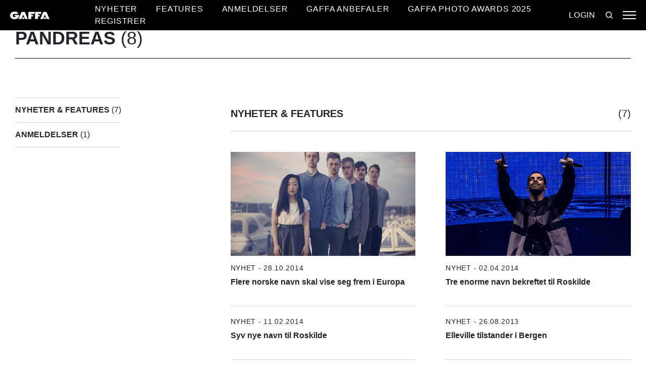

--- FILE ---
content_type: application/x-javascript
request_url: https://gaffa.no/Frontend/Scripts/123.b308e93eeb856c656a52.js
body_size: 205
content:
(globalThis.webpackChunkGaffa=globalThis.webpackChunkGaffa||[]).push([[123],{1123:(e,t)=>{"use strict";Object.defineProperty(t,"__esModule",{value:!0}),t.default=void 0,t.default=class{constructor(e){this.elm=e,this.type=this.elm.dataset.searchOverviewType,this.isocode=this.elm.dataset.searchOverviewIsocode,this.page=1,this.q=document.querySelector("[data-search-overview-q]").dataset.searchOverviewQ;var t=this.elm.querySelector("[data-search-overview-btn]");t&&t.querySelector("button").addEventListener("click",(e=>{e.preventDefault(),this.fetch().then((e=>{this.elm.querySelector("[data-search-overview-list1]").insertAdjacentHTML("beforeend",e.Html1),this.page++,e.LoadMore||(this.elm.querySelector("[data-search-overview-btn]").style.display="none"),window.gpt.publishSlot(),t.querySelector("button").dispatchEvent(new Event("btn:load:done"))})).catch((e=>{console.error(e)}))}))}fetch(){const e=this;return new Promise(((t,a)=>{""===e.type||""===e.isocode?a():fetch(`/umbraco/api/Search/GetMore?type=${e.type}&page=${e.page}&isocode=${e.isocode}&q=${e.q}`,{method:"GET",cache:"no-cache",headers:{"Content-Type":"application/json"}}).then((e=>e.json())).then((e=>t(e))).catch((e=>{throw new Error(e)}))}))}}}}]);
//# sourceMappingURL=123.b308e93eeb856c656a52.js.map